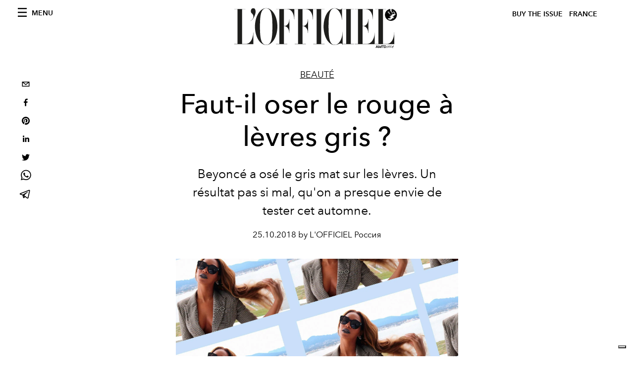

--- FILE ---
content_type: text/html; charset=utf-8
request_url: https://www.google.com/recaptcha/api2/aframe
body_size: 267
content:
<!DOCTYPE HTML><html><head><meta http-equiv="content-type" content="text/html; charset=UTF-8"></head><body><script nonce="OXLpfJeixJB7B270JlBvew">/** Anti-fraud and anti-abuse applications only. See google.com/recaptcha */ try{var clients={'sodar':'https://pagead2.googlesyndication.com/pagead/sodar?'};window.addEventListener("message",function(a){try{if(a.source===window.parent){var b=JSON.parse(a.data);var c=clients[b['id']];if(c){var d=document.createElement('img');d.src=c+b['params']+'&rc='+(localStorage.getItem("rc::a")?sessionStorage.getItem("rc::b"):"");window.document.body.appendChild(d);sessionStorage.setItem("rc::e",parseInt(sessionStorage.getItem("rc::e")||0)+1);localStorage.setItem("rc::h",'1768581311437');}}}catch(b){}});window.parent.postMessage("_grecaptcha_ready", "*");}catch(b){}</script></body></html>

--- FILE ---
content_type: application/javascript; charset=utf-8
request_url: https://www.lofficiel.com/_next/static/chunks/pages/issues-4eda5b3639fffe01.js
body_size: 766
content:
(self.webpackChunk_N_E=self.webpackChunk_N_E||[]).push([[4765],{3117:function(e,s,i){(window.__NEXT_P=window.__NEXT_P||[]).push(["/issues",function(){return i(4350)}])},4350:function(e,s,i){"use strict";i.r(s),i.d(s,{__N_SSG:function(){return f},default:function(){return _}});var a=i(3288),n=i(6130),t=i(5772),c=i(7680),r=i(608),l=i(1730),o=i(2781),d=i(2493),u=i.n(d),p=i(6731),m=i.n(p),h=i(582),f=!0;function _(e){var s=e.subscription,i=(0,n.L)(s).data;return(0,a.jsxs)(a.Fragment,{children:[(0,a.jsx)(o.Z,{}),(0,a.jsxs)(t.Z,{preview:s.preview,footerProps:null===i||void 0===i?void 0:i.magazines,transparentHeader:!0,children:[(0,a.jsx)(c.PB,{title:"Buy L'Officiel France Issues",description:"Buy L'Officiel France Issues",canonical:"".concat(l.Z.frontendUrl,"/").concat(l.Z.aboutPageName),openGraph:{title:"Buy L'Officiel France Issues",description:"Buy L'Officiel France Issues",url:"".concat(l.Z.frontendUrl,"/issues"),type:"website",site_name:"L'Officiel ".concat(l.Z.countryName.toUpperCase()),locale:r.locales[0]}}),(0,a.jsx)("div",{className:"wrap--on-fullhd",children:(0,a.jsxs)("div",{className:"site-background",children:[(0,a.jsx)("div",{className:"wrap--full",children:(0,a.jsx)("div",{className:"site-content__spacer",children:(0,a.jsxs)("div",{className:"padding--both-5",children:[(0,a.jsx)(h.Un,{className:"adv--topdesktop",adUnit:"/21831397253/Officiel_Global_Home_Page",sizes:[[300,250],[970,250]],sizeMapping:[{viewport:[640,480],sizes:[[970,250]]},{viewport:[0,0],sizes:[[300,250]]}],targetingArguments:{environment:"production",market:l.Z.countryName,page_type:"issues",slot:"body"}}),(0,a.jsx)("div",{className:"heading",children:(0,a.jsxs)("h1",{className:"heading__title margin--both-5",style:{marginTop:"50px"},children:["Buy L'Officiel"," ",l.Z.countryName.toUpperCase()," Issues"]})})]})})}),(0,a.jsx)("div",{className:"article-layout",children:(0,a.jsx)("div",{className:"article-layout__main",children:(0,a.jsx)("section",{className:"space--bottom-5",children:(0,a.jsx)("div",{className:"grid grid--wide",children:null===i||void 0===i?void 0:i.magazines.map((function(e,s){return(0,a.jsx)(m(),{href:"/issues/".concat(e.slug),children:(0,a.jsxs)("a",{className:"".concat((null===i||void 0===i?void 0:i.magazines.length)>=3?"grid__item width-12-12 lap-4-12":"grid__item width-12-12 lap-6-12"),children:[(0,a.jsx)(u(),{src:e.coverImage.url,alt:e.coverImage.alt,height:355,width:270}),(0,a.jsx)("div",{className:"figure-caption",style:{minHeight:"72px"},children:e.title})]})},e.id)}))})})})})]})})]})]})}}},function(e){e.O(0,[7752,7680,6130,5195,9774,2888,179],(function(){return s=3117,e(e.s=s);var s}));var s=e.O();_N_E=s}]);